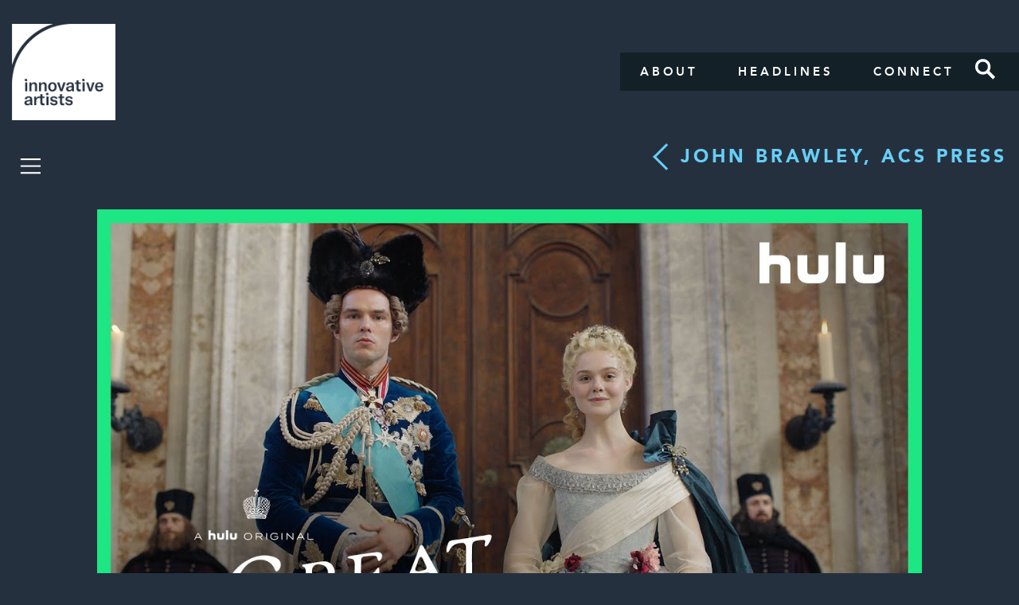

--- FILE ---
content_type: text/html; charset=utf-8
request_url: https://innovative-production.com/production/production-headlines/brawley-the-great/?clientId=1722
body_size: 5994
content:


<!DOCTYPE html>
<html>
<head>
    <title>Innovative Artists</title>
    <meta name="description" content="Innovative Artists is a full service talent and literary agency with offices in Los Angeles and New York.  For over 25 years, the Innovative Artists production department has been a pillar of the company’s distinct vision, representing a very prominent group of artists within the film, television, commercial, and music video production world.">
    <meta name="keywords" content="Innovative Artists, Innovative Artist, Innovative, Artists, Artist, talent, voice over, actors, actresses, television, film, radio, music, writers, books, literary, composition, commercials, beauty, alternative, new media, comedy, production, talent agency, los angeles, hollywood">
    <meta name="viewport" content="width=device-width, initial-scale=1">

    <meta property="og:title" content="Innovative Artists">
    <meta property="og:type" content="article">
    <meta property="og:site_name" content="Innovative Artists">
    <meta property="og:image" content="" />
    <meta property="og:url" content="https://innovative-production.com/production/production-headlines/brawley-the-great/?clientId=1722" />

    <link rel="stylesheet" type="text/css" href="/css/site.css" />
    <!-- Bootstrap Core CSS -->
    <link href="/css/font-awesome.min.css" rel="stylesheet">
    <link href="/css/icomoon.css" rel="stylesheet">
    <link href="/css/fonts.css" rel="stylesheet">
    <link href="/css/bootstrap.min.css" rel="stylesheet">
    <!-- Custom CSS -->
    <link href="/css/main.css?v=1.02" rel="stylesheet">
    <link href="/css/main-responsive.css?v=1.02" rel="stylesheet">

    <!-- HTML5 Shim and Respond.js IE8 support of HTML5 elements and media queries -->
    <!-- WARNING: Respond.js doesn't work if you view the page via file:// -->
    <!--[if lt IE 9]>
    <script src="//oss.maxcdn.com/libs/html5shiv/3.7.0/html5shiv.js"></script>
    <script src="//oss.maxcdn.com/libs/respond.js/1.4.2/respond.min.js"></script>
    <![endif]-->
    
</head>
	<body style="">
		<nav id="mainNav" class="navbar" role="navigation">
			<div class="container-fluid">
				<div class="navbar-header">
					<button type="button" class="navbar-toggle" data-toggle="collapse" data-target="#navbar-collapse-1">
						<span class="sr-only">Toggle navigation</span>
						<span class="icon-bar"></span>
						<span class="icon-bar"></span>
						<span class="icon-bar"></span>
					</button>
					<a class="navbar-brand" href="/"><img src="/images/logo.png" alt="Innovative Artists" /></a>
				</div>
				<div class="collapse navbar-collapse" id="navbar-collapse-1">
                    <ul class="nav navbar-nav navbar-right">
                        
                        <li><a href="/about/">About</a></li>
                        <li><a href="/production/production-headlines/">Headlines</a></li>
                        <li><a href="/production/production-connect/">Connect</a></li>
                        
                                <li><a href="/production-search/" class="search">Search</a></li>
                    </ul>
				</div>
			</div>
		</nav>
		

<div class="col-md-3">
    

<div id="sidebar" class="menu-relative">
    <div class="menu-hamburger">
        <a href="#" id="menu-trigger" class="menu-trigger"></a>
        <ul class="menu-list">
            <li><a href="/production/production-search/?title=Producer">Producers</a></li>
            <li><a href="/production/production-search/?title=Director+of+Photography">Directors of Photography</a></li>
            <li><a href="/production/production-search/?title=Production+Designer">Production Designers</a></li>
            <li><a href="/production/production-search/?title=Film+Editor">Film Editors</a></li>
            <li><a href="/production/production-search/?title=Costume+Designer">Costume Designers</a></li>
            <li><a href="/production/production-search/?title=VFX+Supervisor">VFX Supervisors</a></li>
            <li><a href="/production/production-search/?title=VFX+Producer">VFX Producers</a></li>
            
            <li><a href="/production/production-search/?title=1st+Assistant+Director">1st Assistant Directors</a></li>
            <li><a href="/production/production-search/?title=Stunt+Coord+%2f+2nd+Unit+Director">Stunt Coord / 2nd Unit Directors</a></li>

            
            
            <li>
                <ul class="social">

                    
                    <li><a href="https://www.instagram.com/innovativeartists/" target="_blank"><img style="width: 25px; margin-top: -8px;" src="/images/icons/instagram_white.png" /></a></li>
                    <li><a href="https://www.facebook.com/Innovative-Artists-Production-197409854479707/" target="_blank"><i class="icon icon-facebook"></i></a></li>
                </ul>
            </li>
        </ul>
    </div>
    <div id="alphabet-nav" style="display: none;">
    </div>
</div>

</div>

<div class="col-md-9">
    <section id="production" class="relative">
        <a href="/1-john-brawley/?section=press" class="press-back">John Brawley, ACS press</a>
    </section>
</div>

<div class="col-md-12">
    <section id="production" class="full-h relative">
        <div class="press-single">
            <div class="row">
                <div class="col-md-10 col-md-offset-1">
                    <div class="clearfix"></div>
                    <div class="press-item-preview" style="background-image:url('/media/5944/the-great.jpg')"></div>
                    <div class="single-nav">
                            <a href="/production/production-headlines/good-lord-bird-trailer-mckinley-read-nelson-blainey/" class="single-arrow single-prev">Previous</a>
                        <div class="single-info">
                            <div class="single-title">Review: THE GREAT, Lensed by John Brawley</div>
                            <div class="single-date">May 8, 2020</div>
                        </div>
                            <a href="/production/production-headlines/felix-hager-space-force/" class="single-arrow single-next">Next</a>
                    </div>
                    <div class="press-item-body">
                        <p>by Caroline Framke, <em>Variety</em></p>
<p><span>Billing itself with a cheeky asterisk as “an occasionally true story,” Hulu’s “The Great” immediately frees itself of the usual period drama obligation to connect the historical dots. Instead, it goes for more of an accurate vibe than a completely faithful retelling of a notoriously tumultuous time in Russian history: the six months between when a 19 year-old Catherine (executive producer Elle Fanning) married the country’s new emperor Peter (Nicholas Hoult), and the moment she overthrew him to have the throne to herself. </span></p>
<p><span>Created by “The Favourite” co-writer Tony McNamara, “The Great” straddles the line between period drama and slapstick comedy with acrobatic ease. Catherine, Peter, and their various minions spit scathingly funny insults at each other. The punchlines come as swift and lacerating as Peter’s temper (which, as acted by the dexterous Hoult, erupt in bursts more frequently absurd than strategic). The production design and costuming is suitably lush, painting a vision of the Russian court that’s at once indulgent and brutal; for every jaw-dropping feast, there’s a royal tantrum, sudden (and extremely literal) backstabbing, a bag of heads courtesy of some unlucky Swedes. And since this version of Catherine and Peter’s story explicitly doesn’t care about being entirely accurate, its cast of characters is racially diverse in a way that period dramas rarely are; the best actors for the parts got the parts. </span></p>
<p><span>The series does have a tendency to aggressively punctuate scenes with sex (an all too common hazard of getting a green light from a streaming network without content restrictions), and its comedic gushes of blood can be more predictable than effectively shocking. Its version of Catherine is so persistently feminist that it wouldn’t be surprising if she handed out pink pussyhats at a royal brunch. But with its sly and hilarious eye for court intrigue, “The Great” becomes a wickedly entertaining piece of historical fudging that lays bare the myopic nature of aristocracy, the root causes of revolt, and the danger inherent in thoughtless leaders surrounded by unquestioning yes-men. </span></p>
<p><span>Though Catherine first comes to court with visions of matrimonial harmony and benevolent rule, Peter proves to harbor a nasty combination of petulance, callousness and rage that forces her to grow up, fast. She soon gathers a few allies in Peter’s bookish advisor (Sacha Dawan), her emperor-approved lover (Sebastian De Souza) and her acerbic servant Mariel (Phoebe Fox), still smarting from the indignity of being demoted from nobility thanks to her feckless father. With Peter oblivious to everything except his own awesomeness, and his formidable archbishop disciple (stealth MVP Adam Godley) constantly trying to stay in his good graces, Catherine has some time and room to figure out her own way. The road to victory is more treacherous than she realizes — at first. With every passing episode, the show propels Catherine forward, teaching her hard and valuable lessons that, eventually, will help her become “The Great” she so desperately longs to be.</span></p>
<p><span>The cast is uniformly strong, and the series’ brisk and deliberate pacing makes sure to let each central actor show it (and luxuriate in McNamara’s uniquely spiky dialogue, besides). In particular, Hoult — a consistent “Favourite” highlight in a film overflowing with scene-stealers — proves why he’s not-so-secretly one of the funniest actors working today. His Peter is impulsive and cruel, but he’s also childish and small, licking his own wounds before lashing out to ensure that others will feel exactly as bad as he does. Hoult’s so good at revealing the human beneath the aspiring tyrant, in fact, that Peter’s total lack of guile can be downright charming — until the next time he feels slighted, at which point he’ll no doubt provide a visceral reminder of why Catherine is plotting to bring him down.</span></p>
<p><span>Because for as good as the cast and production is, the series’ backbone is Fanning’s increasingly confident empress. As she learns to hold her own, Catherine has to also learn how to navigate her new husband’s vicious whims and gain enough of a foothold in court to implement a more socially progressive agenda without losing her head (both metaphorically and literally, as applies to many things in “The Great”). It’s a tougher part than first meets the eye: Catherine’s neither completely naive nor entirely savvy, and her obvious book smarts have trouble translating into social deftness. Much to her new allies’ chagrin, she’s also a teenager stubbornly butting up against adulthood without always understanding what it entails. But as Catherine willfully transforms herself into an actual leader, it’s clear that Fanning is nothing short of remarkable in the role. With every quick arch of her eyebrow and clipped delivery of a deceptively cutting line, Fanning traces Catherine the Great’s ascension to power — but moreso, and more impressively, her evolution into a woman all her own.</span></p>
<p><em>“The Great” premieres May 15 on Hulu. 60 mins. (10 episodes; all reviewed.)</em></p>
<p>Director of Photography: <a data-udi="umb://document/34b6dab085de484a83792339f14634b3" href="/1-john-brawley/" title="1- John Brawley - Braughley">John Brawley</a></p>
<p><a href="https://variety.com/2020/tv/reviews/the-great-hulu-review-elle-fanning-nicholas-hoult-1234597915/">Article</a></p>
                    </div>
                </div>
            </div>
        </div>
    </section>
</div>


		
		<script type="text/javascript" src="/scripts/jquery-1.11.3.min.js"></script>
		<!-- Bootstrap Core JavaScript -->
		<script src="/scripts/bootstrap.min.js"></script>
		<!-- Custom JS -->
		<script src="/scripts/app.js"></script>

		<!-- Global site tag (gtag.js) - Google Analytics -->
		<script async src="https://www.googletagmanager.com/gtag/js?id=G-VXCBLGKNG"></script>
		<script>
			window.dataLayer = window.dataLayer || [];
			function gtag() { dataLayer.push(arguments); }
			gtag('js', new Date());
			gtag('config', 'UA-121194764-1');
		</script>


		
    <script type="text/javascript">
        $(function () {
            
            $('#mainNav').addClass('navbar-relative');
        });
    </script>

	</body>
</html>


--- FILE ---
content_type: text/css
request_url: https://innovative-production.com/css/fonts.css
body_size: 444
content:
@font-face {
	font-family: 'Roboto';
	src: url('../fonts/Roboto-Condensed.eot');
	src: url('../fonts/Roboto-Condensed.eot?#iefix') format('embedded-opentype'),
		url('../fonts/Roboto-Condensed.woff') format('woff'),
		url('../fonts/Roboto-Condensed.ttf') format('truetype');
	font-weight: normal;
	font-style: normal;
}


@font-face {
	font-family: 'Avenir';
	src: url('../fonts/Avenir-Medium.eot');
	src: url('../fonts/Avenir-Medium.eot?#iefix') format('embedded-opentype'),
	url('../fonts/Avenir-Medium.woff') format('woff'),
	url('../fonts/Avenir-Medium.ttf') format('truetype');
	font-weight: 500;
	font-style: normal;
}

@font-face {
	font-family: 'Avenir';
	src: url('../fonts/Avenir-Heavy.eot');
	src: url('../fonts/Avenir-Heavy.eot?#iefix') format('embedded-opentype'),
	url('../fonts/Avenir-Heavy.woff') format('woff'),
	url('../fonts/Avenir-Heavy.ttf') format('truetype');
	font-weight: 700;
	font-style: normal;
}

@font-face {
	font-family: 'Avenir';
	src: url('../fonts/Avenir-Black.eot');
	src: url('../fonts/Avenir-Black.eot?#iefix') format('embedded-opentype'),
	url('../fonts/Avenir-Black.woff') format('woff'),
	url('../fonts/Avenir-Black.ttf') format('truetype');
	font-weight: 900;
	font-style: normal;
}

@font-face {
	font-family: 'Avenir';
	src: url('../fonts/Avenir-Light.eot');
	src: url('../fonts/Avenir-Light.eot?#iefix') format('embedded-opentype'),
	url('../fonts/Avenir-Light.woff') format('woff'),
	url('../fonts/Avenir-Light.ttf') format('truetype');
	font-weight: 300;
	font-style: normal;
}

@font-face {
	font-family: 'Avenir';
	src: url('../fonts/Avenir-Book.eot');
	src: url('../fonts/Avenir-Book.eot?#iefix') format('embedded-opentype'),
	url('../fonts/Avenir-Book.woff') format('woff'),
	url('../fonts/Avenir-Book.ttf') format('truetype');
	font-weight: normal;
	font-style: normal;
}